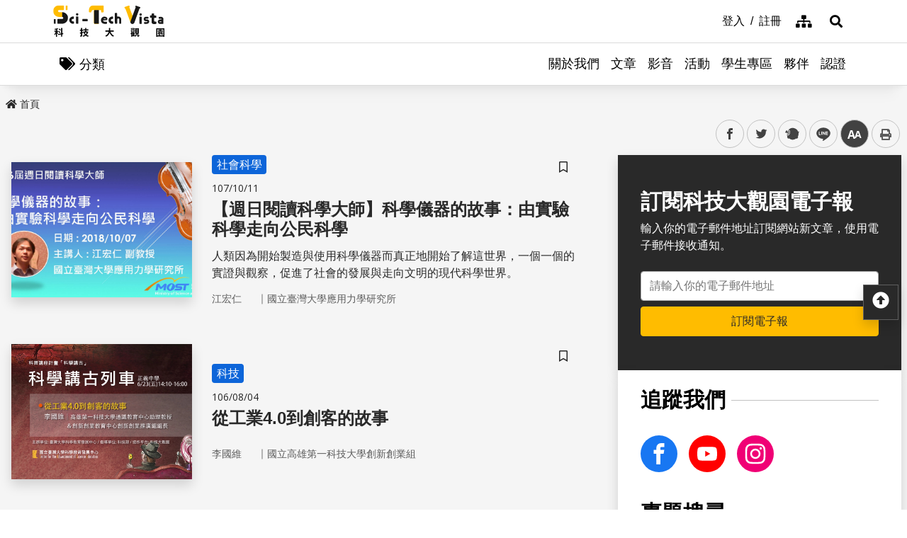

--- FILE ---
content_type: text/html; charset=utf-8
request_url: https://scitechvista.nat.gov.tw/ArticletTagSearch/C000003?TagId=e2d714d8-cc7f-47aa-b5a1-769c60db7ad9
body_size: 20746
content:

<!DOCTYPE html>
<html lang="zh-Hant-TW" class="no-js">
<head>
    <meta charset="utf-8">
    <meta name="viewport" content="width=device-width, initial-scale=1">
    <meta name="apple-mobile-web-app-status-bar-style" content="black-translucent" />
    <meta name="format-detection" content="telephone=no" />
    <meta content="email=no" name="format-detection" />
    <meta http-equiv="X-UA-Compatible" content="IE=edge" />



    
    
    <title>科技大觀園</title>
    <link rel="icon" href="/images/favicon.ico">
                <link rel="stylesheet" href="/css/reset.min.css">
                <link rel="stylesheet" href="/css/font-awesome.min.css">
                <link rel="stylesheet" href="/css/bootstrap.min.css">
                <link rel="stylesheet" href="/css/common.min.css">
                <link rel="stylesheet" href="/css/main.min.css">
                <link rel="stylesheet" href="/css/kf-components.min.css">
                <link rel="stylesheet" href="/css/custom.min.css">
                <script type="text/javascript" src="/scripts/lib/modernizr-custom.min.js"></script>
                <script type="text/javascript" src="/scripts/lib/jquery_kf.js"></script>
                <link rel="stylesheet" href="/scripts/jquery_ui/css/redmond/jquery_ui.css">
                <script type="text/javascript" src=""></script>
                <script type="text/javascript" src=""></script>
                <script type="text/javascript" src=""></script>
    
    
</head>
<body>
    <a class="skip-main" href="#maincontent" title="跳到主要內容">跳到主要內容</a>
    <header class="header-row bg-white">
        <div class="container d-flex">

<h1 class="header-logo text-center">
    <a title="回首頁" href="/">
        <img alt="科技大觀園商標" src="/images/header-logo.svg">
    </a>
</h1>



<div class="topNav-row align-items-center">
    <a id="tabU" href="javascript:void(0)" title="上方導覽連結區" accesskey="U">:::</a>
    <div class="d-flex align-items-center">
            <div class="topNav-item">
                <a href="/Member/loginPage">
                    <span>登入</span>
                </a>
            </div>
            <div class="topNav-item">
                <a href="/Member/registerPage">
                    <span>註冊</span>
                </a>
            </div>
                <div class="topNav-item topNav-item-fas">
            <a href="/SiteMap">
                <i class="fas fa-sitemap" aria-hidden="true"></i>
                <span class="sr-only">網站導覽</span>
            </a>
        </div>
    </div>
</div>
        </div>
    </header>
    <!-- search -->

<div id="divHotKeySearchForm" class="header-search">
    <div class="search-content">
        <a class="search-parent" href="javascript:void(0)" title="展開搜尋" role="button">
            <i class="fas fa-search"></i>
            <span class="sr-only">展開搜尋</span>
        </a>
        <div class="search-inner">
            <div class="container">
                <label for="tbTopSearch" class="sr-only">全站搜尋</label>
                <div class="search-form d-flex">
                    <input class="search-txt" name="q" type="text" title="搜尋字詞" placeholder="全站搜尋" id="tbTopSearch" />
                    <input id="HotKeySearchButton" class="search-btn" type="submit" value="搜尋" onclick="hotKeySearch()" />
                </div>
                <div class="search-keywords">
                    <i class="search-keywords-tit">熱門關鍵字：</i>
                    <ul class="search-keywords-cotent">
                                <li>
                                    <a class="badge badge-primary" href="/ArticleSearch/C000003?q=%E5%8D%8A%E5%B0%8E%E9%AB%94">半導體</a>
                                </li>
                                <li>
                                    <a class="badge badge-primary" href="/ArticleSearch/C000003?q=%E7%B2%BE%E6%BA%96%E9%86%AB%E7%99%82">精準醫療</a>
                                </li>
                                <li>
                                    <a class="badge badge-primary" href="/ArticleSearch/C000003?q=%E5%A4%AA%E7%A9%BA">太空</a>
                                </li>
                                <li>
                                    <a class="badge badge-primary" href="/ArticleSearch/C000003?q=%E7%85%99%E7%81%AB">煙火</a>
                                </li>
                    </ul>
                </div>
                <a class="search-close" href="javascript:void(0)" title="關閉搜尋功能" role="button">
                    <i class="fas fa-times" aria-hidden="true"></i>
                    <span class="sr-only">關閉搜尋</span>
                </a>
            </div>
        </div>
    </div>
    <noscript>
        您的瀏覽器不支援此script語法，請點選
        <a id="aSearchLink" title="前往搜尋頁面_開啓新視窗" target="_blank" href=/Search>搜尋</a>使用搜尋功能。
    </noscript>
</div>



    <!-- search end-->
    <!-- 分類 -->


<!-- 分類 -->
<div class="category-bar">
    <div class="container">
        <button class="category-open">
            <i class="fas fa-tags" aria-hidden="true"></i>
            <span>分類</span>
        </button>
    </div>
</div>
<div class="category-side">
    <div class="category-body">
        <div class="category-head">
            <span class="h5 font-weight-bold mb-0">分類項目</span>
            <button class="category-close">
                <i class="fas fa-times" aria-hidden="true"></i>
                <span class="sr-only">關閉分類項目</span>
            </button>
        </div>
        <div class="category-content">
            <ul class="category-list">
                            <li><a href="/Article/C000003/category/26625546-bd6e-46fd-9597-348be24de3d7">地理</a></li>
                            <li><a href="/Article/C000003/category/f042dedb-358c-4a2a-866d-a3eec8f05402">天文</a></li>
                            <li><a href="/Article/C000003/category/cdd8b1ef-7181-4976-84d3-5e7ece8c3419">化學</a></li>
                            <li><a href="/Article/C000003/category/f5c61778-2354-4fcc-9ace-1755740b5ab7">醫學</a></li>
                            <li><a href="/Article/C000003/category/7f8cf0a6-347a-4833-8962-34a0977d881b">科技</a></li>
                            <li><a href="/Article/C000003/category/bc8d580c-d3ca-42ef-a4a5-895aaffa9af9">社會科學</a></li>
                            <li><a href="/Article/C000003/category/dc3e2659-6939-4f7c-9553-9693a778ad03">人類文明</a></li>
                            <li><a href="/Article/C000003/category/a43479a4-3c72-4733-90ad-576154c62a79">地科</a></li>
                            <li><a href="/Article/C000003/category/b79bba0f-f96a-49a3-bfc3-72238a6ea80c">心理</a></li>
                            <li><a href="/Article/C000003/category/c0cf80d7-69ae-4bd0-80e0-e52c7b51636a">物理</a></li>
                            <li><a href="/Article/C000003/category/7ee15aa7-599e-450b-a6cf-3646ad7296a5">數學</a></li>
                            <li><a href="/Article/C000003/category/aa32dfdf-83f7-4a8a-bc5d-74e2c8e46b9e">環境</a></li>
                            <li><a href="/Article/C000003/category/3d771835-7ef7-4a3b-a70a-f01aa139f350">生物</a></li>
                            <li><a href="/Article/C000003/category/fb7ac1ff-07d3-4bc1-86fd-23d18a519512">生活科學</a></li>
                            <li><a href="/Article/C000003/category/2f88a710-6429-40c6-a8b4-d00626b4d584">醫療</a></li>
                            <li><a href="/Article/C000003/category/ee5a9615-0f7c-3f62-6171-ded5fd11ec7b">地球科學</a></li>
            </ul>
        </div>
    </div>
</div>
    <!-- Megamenu -->
    <div class="megamenu">
        <!-- mobile-menu -->
        <div id="mobile-nav-wrap">
            <a class="mobile-nav-link" href="#" title="選單按鈕">Menu</a>
            <nav id="mobile-nav" class="mobile-nav">

<ul>
                <li class="has-submenu">
                        <a href="/StaticPage/aboutus">關於我們</a>
                                    </li>
                <li class="has-submenu">
                        <a href="/Folder/Article">文章</a>
                                            <ul class="sub-menu">
                                    <li class="has-submenu">
                                            <a href="/Article/C000003/hot">熱門文章</a>

                                    </li>
                                    <li class="has-submenu">
                                            <a href="/Article/C000003/new">最新文章</a>

                                    </li>
                                    <li class="has-submenu">
                                            <a href="/Article/C000003/featured">精選文章</a>

                                    </li>
                                    <li class="has-submenu">
                                            <a href="/Theme/C000004/featured/54F1EB6A-D1FC-4B30-9CDA-7816013BF208">科學專題</a>

                                    </li>
                                    <li class="has-submenu">
                                            <a href="https://scitechvista.nat.gov.tw/ArticletTagSearch/C000003?TagId=80b2c163-a4ba-4ab4-bf39-d31e54ff7cfd">科發月刊</a>

                                    </li>
                        </ul>
                </li>
                <li class="has-submenu">
                        <a href="/Folder/video">影音</a>
                                            <ul class="sub-menu">
                                    <li class="has-submenu">
                                            <a href="/Article/C000009/new">TechTalk</a>

                                    </li>
                                    <li class="has-submenu">
                                            <a href="/Article/C000008/new">科普影片</a>

                                    </li>
                        </ul>
                </li>
                <li class="has-submenu">
                        <a href="/ActivityInfo/C000002">活動</a>
                                    </li>
                <li class="has-submenu">
                        <a href="https://scitechvista.nat.gov.tw/Student" target="_blank" title="學生專區(另開新視窗)">學生專區</a>
                                    </li>
                <li class="has-submenu">
                        <a href="/WebLink/C000007">夥伴</a>
                                    </li>
                <li class="has-submenu">
                        <a href="/Folder/Certification">認證</a>
                                            <ul class="sub-menu">
                                    <li class="has-submenu">
                                            <a href="https://scitechvista.elearn.hrd.gov.tw/mooc/index.php" target="_blank" title="公務人員(另開新視窗)">公務人員</a>

                                    </li>
                        </ul>
                </li>
</ul>

            </nav>
        </div>
        <!-- deaktop menu -->
        <div id="main-nav-wrap">
            <div class="container">
                <div class="nav-content">

<ul id="primary-nav" data-function="nav_control">
                <li class="nav-item nav-column">
                    <span class="nav-tab"  role="menubar">
                            <a href="/StaticPage/aboutus" title="關於我們">關於我們</a>
                    </span>
                    
                </li>
                <li class="nav-item nav-column">
                    <span class="nav-tab" data-toggle=dropdown aria-haspopup=true aria-expanded=false role="menubar">
                            <a href="/Folder/Article" title="文章">文章</a>
                    </span>
                    
                        <div class="dropdowns dropdown-menu">
                            <div class="container">
                                <div class="secondary-title">
                                    <div class="h3">文章</div>
                                    <div class="kf-img obj-img-cover">
                                        <figure class="embed-responsive embed-responsive-4by3 ">
                                                <img src="/images/default-x.jpg" alt="文章" />
                                        </figure>
                                    </div>
                                </div>
                                <div class="secondary-nav">
                                            <div class="sec-item">
                                                    <div class="kf-img obj-img-cover">
                                                        <figure class="embed-responsive embed-responsive-4by3 ">
                                                                <img src="/images/default-x.jpg" alt="文章" />
                                                        </figure>
                                                    </div>
                                                    <div class="sec-tit h5"><a href="/Article/C000003/hot"title="熱門文章">熱門文章</a></div>
                                                <ul class="third-item">
                                                </ul>
                                            </div>
                                            <div class="sec-item">
                                                    <div class="kf-img obj-img-cover">
                                                        <figure class="embed-responsive embed-responsive-4by3 ">
                                                                <img src="/images/default-x.jpg" alt="文章" />
                                                        </figure>
                                                    </div>
                                                    <div class="sec-tit h5"><a href="/Article/C000003/new"title="最新文章">最新文章</a></div>
                                                <ul class="third-item">
                                                </ul>
                                            </div>
                                            <div class="sec-item">
                                                    <div class="kf-img obj-img-cover">
                                                        <figure class="embed-responsive embed-responsive-4by3 ">
                                                                <img src="/images/default-x.jpg" alt="文章" />
                                                        </figure>
                                                    </div>
                                                    <div class="sec-tit h5"><a href="/Article/C000003/featured"title="精選文章">精選文章</a></div>
                                                <ul class="third-item">
                                                </ul>
                                            </div>
                                            <div class="sec-item">
                                                    <div class="kf-img obj-img-cover">
                                                        <figure class="embed-responsive embed-responsive-4by3 ">
                                                                <img src="/images/default-x.jpg" alt="文章" />
                                                        </figure>
                                                    </div>
                                                    <div class="sec-tit h5"><a href="/Theme/C000004/featured/54F1EB6A-D1FC-4B30-9CDA-7816013BF208"title="科學專題">科學專題</a></div>
                                                <ul class="third-item">
                                                </ul>
                                            </div>
                                            <div class="sec-item">
                                                    <div class="kf-img obj-img-cover">
                                                        <figure class="embed-responsive embed-responsive-4by3 ">
                                                                <img src="/images/default-x.jpg" alt="文章" />
                                                        </figure>
                                                    </div>
                                                    <div class="sec-tit h5"><a href="https://scitechvista.nat.gov.tw/ArticletTagSearch/C000003?TagId=80b2c163-a4ba-4ab4-bf39-d31e54ff7cfd"title="科發月刊">科發月刊</a></div>
                                                <ul class="third-item">
                                                </ul>
                                            </div>
                                </div>
                            </div>
                        </div>
                </li>
                <li class="nav-item nav-column">
                    <span class="nav-tab" data-toggle=dropdown aria-haspopup=true aria-expanded=false role="menubar">
                            <a href="/Folder/video" title="影音">影音</a>
                    </span>
                    
                        <div class="dropdowns dropdown-menu">
                            <div class="container">
                                <div class="secondary-title">
                                    <div class="h3">影音</div>
                                    <div class="kf-img obj-img-cover">
                                        <figure class="embed-responsive embed-responsive-4by3 ">
                                                <img src="/images/default-x.jpg" alt="影音" />
                                        </figure>
                                    </div>
                                </div>
                                <div class="secondary-nav">
                                            <div class="sec-item">
                                                    <div class="kf-img obj-img-cover">
                                                        <figure class="embed-responsive embed-responsive-4by3 ">
                                                                <img src="/images/default-x.jpg" alt="影音" />
                                                        </figure>
                                                    </div>
                                                    <div class="sec-tit h5"><a href="/Article/C000009/new"title="TechTalk">TechTalk</a></div>
                                                <ul class="third-item">
                                                </ul>
                                            </div>
                                            <div class="sec-item">
                                                    <div class="kf-img obj-img-cover">
                                                        <figure class="embed-responsive embed-responsive-4by3 ">
                                                                <img src="/images/default-x.jpg" alt="影音" />
                                                        </figure>
                                                    </div>
                                                    <div class="sec-tit h5"><a href="/Article/C000008/new"title="科普影片">科普影片</a></div>
                                                <ul class="third-item">
                                                </ul>
                                            </div>
                                </div>
                            </div>
                        </div>
                </li>
                <li class="nav-item nav-column">
                    <span class="nav-tab"  role="menubar">
                            <a href="/ActivityInfo/C000002" title="活動">活動</a>
                    </span>
                    
                </li>
                <li class="nav-item nav-column">
                    <span class="nav-tab"  role="menubar">
                            <a href="https://scitechvista.nat.gov.tw/Student" title="學生專區(另開新視窗)" target="_blank">學生專區</a>
                    </span>
                    
                </li>
                <li class="nav-item nav-column">
                    <span class="nav-tab"  role="menubar">
                            <a href="/WebLink/C000007" title="夥伴">夥伴</a>
                    </span>
                    
                </li>
                <li class="nav-item nav-column">
                    <span class="nav-tab" data-toggle=dropdown aria-haspopup=true aria-expanded=false role="menubar">
                            <a href="/Folder/Certification" title="認證">認證</a>
                    </span>
                    
                        <div class="dropdowns dropdown-menu">
                            <div class="container">
                                <div class="secondary-title">
                                    <div class="h3">認證</div>
                                    <div class="kf-img obj-img-cover">
                                        <figure class="embed-responsive embed-responsive-4by3 ">
                                                <img src="/images/default-x.jpg" alt="認證" />
                                        </figure>
                                    </div>
                                </div>
                                <div class="secondary-nav">
                                            <div class="sec-item">
                                                    <div class="kf-img obj-img-cover">
                                                        <figure class="embed-responsive embed-responsive-4by3 ">
                                                                <img src="/images/default-x.jpg" alt="認證" />
                                                        </figure>
                                                    </div>
                                                    <div class="sec-tit h5">
                                                        <a href="https://scitechvista.elearn.hrd.gov.tw/mooc/index.php" target="_blank" title="公務人員(另開新視窗)">公務人員</a>
                                                    </div>
                                                <ul class="third-item">
                                                </ul>
                                            </div>
                                </div>
                            </div>
                        </div>
                </li>
</ul>
                </div>
            </div>
        </div>
    </div>
    <!-- ContentsWrap -->
    <div class="contents_wrap">
        <!-- 麵包屑 標題 分享 字型大小 -->
        <div class="container-mx pt-3">
            <!--Breadcrumbs-->
            <div class="breadcrumbs">
                <div id="tabC"><a id="maincontent" href="javascript:void(0);" title="中央主要內容區" accesskey="C">:::</a></div>


<ul class="breadcrumbs_u">
    <li><a href=/><i class="fas fa-home"></i>首頁</a></li>
    </ul>
            </div>
            <!-- 收合式 Switcher -->
<div class="contents_function">
    <div class="contents_function_inner">
        <div class="social_skip">
            <a href="#mainbody" id="aSkip" title="略過字型切換，社群分享工具列">略過字型切換，社群分享工具列</a>
        </div>
        <!--social-links-->
        <div class="switchertool" id="divShareLinks">
            <a class="social_links1" href="#" target="_blank" id="aFacebookShareLink" title="facebook(另開新視窗)">facebook</a>
            <a class="social_links2" href="#" target="_blank" id="aTwitterShareLink" title="twitter(另開新視窗)">twitter</a>
            <a class="social_links3" href="#" target="_blank" id="aPlurkShareLink" title="plurk(另開新視窗)">plurk</a>
            <a class="social_links4" href="#" target="_blank" id="aLineShareLink" title="line(另開新視窗)">line</a>
            <a class="switcher sc_font active" href="javascript:void(0);" title="中" id="aLinkFontM" role="button">中</a>
            <a class="switcher sc_print" href="javascript:void(0);" title="列印" onclick="printScreen(block)" onkeypress="printScreen(block)">列印</a>
        </div>
    </div>
    <noscript>
        您的瀏覽器似乎不支援JavaScript語法，但沒關係，這裡的JavaScript語法並不會影響到內容的陳述。<br />
        如需要選擇字級大小<br /> IE請利用鍵盤按住Alt鍵 + V → X → (G)最大(L)較大(M)中(S)較小(A)小，來選擇適合您的文字大小<br />
        Chrome、Firefox 瀏覽器則可利用鍵盤 Ctrl + (+)放大(-)縮小來改變字型大小， 列印可使用瀏覽器提供的(Ctrl+P)功能。<br /> 若要分享網頁，您可使用下列連結，再輸入您想要分享的資訊：
        <a href="http://www.facebook.com/" target="_blank" title="facebook(另開新視窗)">facebook</a>
        <a href="http://www.twitter.com/" target="_blank" title="twitter(另開新視窗)">twitter</a>
        <a href="http://www.plurk.com/" target="_blank" title="plurk(另開新視窗)">plurk</a>
        <a href="http://line.me/zh-hant/" target="_blank" title="line(另開新視窗)">line</a>
    </noscript>
</div>
            <!-- 收合式 Switcher End-->

        </div>
        <!-- 功能區塊 -->
        <div id="mainbody">
            <!--介接主版時，請把下方class="center_body"改為class="main_body"-->
            <div id="block" class="main_body" style="min-height: 20rem;">
                


<div class="container-mx Stv-Frameset">
    <div class="Stv-MainContent">
        <!-- 使用搜尋時才會出現下列區塊 -->


        <div class="kf-diagramtext-list row">
                    <!-- item -->
                    <div class="kf-diagramtext-col col-12">

                        <button class="kf-bookmark btn " id="favoriteTagd38634df-fc2f-416f-bb03-1503d79d4947" data-toggle="modal" data-target="#exampleModal" title="儲存書籤" 
                                onclick="dialogSetArticleId('d38634df-fc2f-416f-bb03-1503d79d4947', 0)">
                            <span class="sr-only">儲存書籤</span>
                        </button>
                        <a href="/Article/C000009/detail?ID=d38634df-fc2f-416f-bb03-1503d79d4947" title="【週日閱讀科學大師】科學儀器的故事：由實驗科學走向公民科學" class="kf-item align-items-center">
                            <div class="col-12 col-sm-6 col-md-4 kf-img obj-img-cover">
                                <figure class="embed-responsive embed-responsive-4by3">
                                        <img src="/UploadPlugin?file=J3k1umik85MGDLp27C2jTC1uQSQa%2BknKok1d9dXdsfUoLFOqdXlCP7G8YkWTPOfKzHFb11zJ7p5L8SXENt0Q1A%3D%3D" alt="">
                                </figure>
                            </div>
                            <div class="col kf-text-content">
                                    <div class="mt-3 mt-sm-0 BadgeGroup">
                                            <span class="badge badge-primary mt-sm-0">社會科學</span>
                                    </div>
                                <div class="d-flex flex-wrap kf-date my-2">
                                    <span>107/10/11</span>
                                </div>
                                <div class="kf-title h4 truncate-2">【週日閱讀科學大師】科學儀器的故事：由實驗科學走向公民科學</div>
                                <div class="kf-txt truncate-2">
                                    人類因為開始製造與使用科學儀器而真正地開始了解這世界，一個一個的實證與觀察，促進了社會的發展與走向文明的現代科學世界。
                                </div>
                                    <div class="col Article-AuthorRow">
                                        <span class="text-truncate Author">江宏仁</span>｜
                                        <span class="text-truncate Division">國立臺灣大學應用力學研究所</span>
                                    </div>
                            </div>
                        </a>
                    </div>
                    <!-- item -->
                    <div class="kf-diagramtext-col col-12">

                        <button class="kf-bookmark btn " id="favoriteTagac1b5884-52e6-4120-86fe-a57d00e562fa" data-toggle="modal" data-target="#exampleModal" title="儲存書籤" 
                                onclick="dialogSetArticleId('ac1b5884-52e6-4120-86fe-a57d00e562fa', 0)">
                            <span class="sr-only">儲存書籤</span>
                        </button>
                        <a href="/Article/C000009/detail?ID=ac1b5884-52e6-4120-86fe-a57d00e562fa" title="從工業4.0到創客的故事" class="kf-item align-items-center">
                            <div class="col-12 col-sm-6 col-md-4 kf-img obj-img-cover">
                                <figure class="embed-responsive embed-responsive-4by3">
                                        <img src="/UploadPlugin?file=J3k1umik85MGDLp27C2jTDAt5yQ9LCdKSHMaMeKhbCj4PgJ1rNiljGw74JqJJ2ynPNiuiOjOim7ul2v%2FLIKBFg%3D%3D" alt="">
                                </figure>
                            </div>
                            <div class="col kf-text-content">
                                    <div class="mt-3 mt-sm-0 BadgeGroup">
                                            <span class="badge badge-primary mt-sm-0">科技</span>
                                    </div>
                                <div class="d-flex flex-wrap kf-date my-2">
                                    <span>106/08/04</span>
                                </div>
                                <div class="kf-title h4 truncate-2">從工業4.0到創客的故事</div>
                                <div class="kf-txt truncate-2">
                                    
                                </div>
                                    <div class="col Article-AuthorRow">
                                        <span class="text-truncate Author">李國維</span>｜
                                        <span class="text-truncate Division">國立高雄第一科技大學創新創業組</span>
                                    </div>
                            </div>
                        </a>
                    </div>
                    <!-- item -->
                    <div class="kf-diagramtext-col col-12">

                        <button class="kf-bookmark btn " id="favoriteTag452001b1-3d5e-47c9-9070-345f1c0a7643" data-toggle="modal" data-target="#exampleModal" title="儲存書籤" 
                                onclick="dialogSetArticleId('452001b1-3d5e-47c9-9070-345f1c0a7643', 0)">
                            <span class="sr-only">儲存書籤</span>
                        </button>
                        <a href="/Article/C000009/detail?ID=452001b1-3d5e-47c9-9070-345f1c0a7643" title="Maker一下，成為軟硬通吃的自造者" class="kf-item align-items-center">
                            <div class="col-12 col-sm-6 col-md-4 kf-img obj-img-cover">
                                <figure class="embed-responsive embed-responsive-4by3">
                                        <img src="/UploadPlugin?file=J3k1umik85MGDLp27C2jTGNEllyDm2PPSo4pDs8jErRLKg%2BgUG19i9Q2Kx5Io%2FGbJOU6t5qqnujWZDNwmkI64g%3D%3D" alt="">
                                </figure>
                            </div>
                            <div class="col kf-text-content">
                                    <div class="mt-3 mt-sm-0 BadgeGroup">
                                            <span class="badge badge-primary mt-sm-0">科技</span>
                                    </div>
                                <div class="d-flex flex-wrap kf-date my-2">
                                    <span>106/08/04</span>
                                </div>
                                <div class="kf-title h4 truncate-2">Maker一下，成為軟硬通吃的自造者</div>
                                <div class="kf-txt truncate-2">
                                    
                                </div>
                                    <div class="col Article-AuthorRow">
                                        <span class="text-truncate Author">曾賢德</span>｜
                                        <span class="text-truncate Division">東華大學物理系副教授</span>
                                    </div>
                            </div>
                        </a>
                    </div>
                    <!-- item -->
                    <div class="kf-diagramtext-col col-12">

                        <button class="kf-bookmark btn " id="favoriteTagf47a156b-b5d5-4f0b-b0cd-286f7e57ed64" data-toggle="modal" data-target="#exampleModal" title="儲存書籤" 
                                onclick="dialogSetArticleId('f47a156b-b5d5-4f0b-b0cd-286f7e57ed64', 0)">
                            <span class="sr-only">儲存書籤</span>
                        </button>
                        <a href="/Article/C000003/detail?ID=f47a156b-b5d5-4f0b-b0cd-286f7e57ed64" title="Maker Faire：親臨創客嘉年華，體驗創新與科普的多重饗宴" class="kf-item align-items-center">
                            <div class="col-12 col-sm-6 col-md-4 kf-img obj-img-cover">
                                <figure class="embed-responsive embed-responsive-4by3">
                                        <img src="/UploadPlugin?file=J3k1umik85MGDLp27C2jTN%2BtdkuqFCC2esvz8etij0cExX%2BygbX4Y3vDgE3H2RsQnyrHa3A2Lpq2tUyHWqy4SQ%3D%3D" alt="">
                                </figure>
                            </div>
                            <div class="col kf-text-content">
                                    <div class="mt-3 mt-sm-0 BadgeGroup">
                                            <span class="badge badge-primary mt-sm-0">科技</span>
                                    </div>
                                <div class="d-flex flex-wrap kf-date my-2">
                                    <span>106/01/11</span>
                                </div>
                                <div class="kf-title h4 truncate-2">Maker Faire：親臨創客嘉年華，體驗創新與科普的多重饗宴</div>
                                <div class="kf-txt truncate-2">
                                    Maker Faire自2006年開辦至今，已成為世界最大的創意嘉年華會，宗旨是喚醒人們重拾「我們都是 Maker」的精神，藉由號召所有Maker分享他們的創意及特異創新物，將這些點子公諸於世，並與更多人分享
                                </div>
                                    <div class="col Article-AuthorRow">
                                        <span class="text-truncate Author">林天柱</span>｜
                                        <span class="text-truncate Division">成功大學研究總中心</span>
                                    </div>
                            </div>
                        </a>
                    </div>
                    <!-- item -->
                    <div class="kf-diagramtext-col col-12">

                        <button class="kf-bookmark btn " id="favoriteTagf7be8b8c-b2a1-444c-94bc-0c754f2657bd" data-toggle="modal" data-target="#exampleModal" title="儲存書籤" 
                                onclick="dialogSetArticleId('f7be8b8c-b2a1-444c-94bc-0c754f2657bd', 0)">
                            <span class="sr-only">儲存書籤</span>
                        </button>
                        <a href="/Article/C000003/detail?ID=f7be8b8c-b2a1-444c-94bc-0c754f2657bd" title="社會公益的自造者：柬埔寨低價淨水器的自造驗證" class="kf-item align-items-center">
                            <div class="col-12 col-sm-6 col-md-4 kf-img obj-img-cover">
                                <figure class="embed-responsive embed-responsive-4by3">
                                        <img src="/UploadPlugin?file=J3k1umik85MGDLp27C2jTJZjvHLxLaaHc3bxtGWSXAOoDCT5SSnMQWHfTNCovskrgQ7roo3YAocRw11YlQsuHQ%3D%3D" alt="">
                                </figure>
                            </div>
                            <div class="col kf-text-content">
                                    <div class="mt-3 mt-sm-0 BadgeGroup">
                                            <span class="badge badge-primary mt-sm-0">心理</span>
                                    </div>
                                <div class="d-flex flex-wrap kf-date my-2">
                                    <span>105/11/17</span>
                                </div>
                                <div class="kf-title h4 truncate-2">社會公益的自造者：柬埔寨低價淨水器的自造驗證</div>
                                <div class="kf-txt truncate-2">
                                    根據研究數據（Water for Cambodia）可以發現，撇開熱鬧的觀光區域與首都不看，在郊區的柬埔寨村民依舊有超過50%的比例無法取得乾淨的飲用水，此外也有約20%五歲以下幼童的死亡是與無法取得乾淨水源有關
                                </div>
                                    <div class="col Article-AuthorRow">
                                        <span class="text-truncate Author">黃喬邦</span>｜
                                        <span class="text-truncate Division">智造事務所</span>
                                    </div>
                            </div>
                        </a>
                    </div>
                    <!-- item -->
                    <div class="kf-diagramtext-col col-12">

                        <button class="kf-bookmark btn " id="favoriteTag7dfb5182-d66e-47bf-ae70-1c2a505d8fcb" data-toggle="modal" data-target="#exampleModal" title="儲存書籤" 
                                onclick="dialogSetArticleId('7dfb5182-d66e-47bf-ae70-1c2a505d8fcb', 0)">
                            <span class="sr-only">儲存書籤</span>
                        </button>
                        <a href="/Article/C000003/detail?ID=7dfb5182-d66e-47bf-ae70-1c2a505d8fcb" title="Maker 應該鍛練的三個思考力" class="kf-item align-items-center">
                            <div class="col-12 col-sm-6 col-md-4 kf-img obj-img-cover">
                                <figure class="embed-responsive embed-responsive-4by3">
                                        <img src="/UploadPlugin?file=J3k1umik85MGDLp27C2jTJZjvHLxLaaHc3bxtGWSXANfMO%2BtF3ekw3RQ%2FXz73quXe78hL3svXoCk5VEFZI9oyQ%3D%3D" alt="">
                                </figure>
                            </div>
                            <div class="col kf-text-content">
                                    <div class="mt-3 mt-sm-0 BadgeGroup">
                                            <span class="badge badge-primary mt-sm-0">心理</span>
                                    </div>
                                <div class="d-flex flex-wrap kf-date my-2">
                                    <span>105/11/16</span>
                                </div>
                                <div class="kf-title h4 truncate-2">Maker 應該鍛練的三個思考力</div>
                                <div class="kf-txt truncate-2">
                                    學會這些實作的技能是作為Maker的其中一步，但找到Make的「動機與渴望」，這些實作的技能才能有意義，也才能引發持續使用及精進這些技能的驅動力。而要達成這樣的動機與渴望，設計思維的能力就是當個Maker後該學會的能力。在設計思維中的三項可以鍛鍊的能力：(一)觀察的能力、(二)同理的能力、(三)產生洞見的能力。
                                </div>
                                    <div class="col Article-AuthorRow">
                                        <span class="text-truncate Author">陳培琳</span>｜
                                        <span class="text-truncate Division">工業技術研究院</span>
                                    </div>
                            </div>
                        </a>
                    </div>
                    <!-- item -->
                    <div class="kf-diagramtext-col col-12">

                        <button class="kf-bookmark btn " id="favoriteTagefb78f50-ad61-4119-b14c-50bbc1d710d4" data-toggle="modal" data-target="#exampleModal" title="儲存書籤" 
                                onclick="dialogSetArticleId('efb78f50-ad61-4119-b14c-50bbc1d710d4', 0)">
                            <span class="sr-only">儲存書籤</span>
                        </button>
                        <a href="/Article/C000003/detail?ID=efb78f50-ad61-4119-b14c-50bbc1d710d4" title="成為快樂的創客(一)：讓自己成為Maker" class="kf-item align-items-center">
                            <div class="col-12 col-sm-6 col-md-4 kf-img obj-img-cover">
                                <figure class="embed-responsive embed-responsive-4by3">
                                        <img src="/UploadPlugin?file=J3k1umik85MGDLp27C2jTJZjvHLxLaaHc3bxtGWSXAMItKR0b3mc6e5433jVq75b9SnnUgIIkl7reuUMpvJQZw%3D%3D" alt="">
                                </figure>
                            </div>
                            <div class="col kf-text-content">
                                    <div class="mt-3 mt-sm-0 BadgeGroup">
                                            <span class="badge badge-primary mt-sm-0">社會科學</span>
                                    </div>
                                <div class="d-flex flex-wrap kf-date my-2">
                                    <span>105/08/22</span>
                                </div>
                                <div class="kf-title h4 truncate-2">成為快樂的創客(一)：讓自己成為Maker</div>
                                <div class="kf-txt truncate-2">
                                    成千上萬的「創客」(Maker，也翻譯做「自造者」)在創客運動中湧現。《長尾理論》作者 Chris Anderson在2012年《Makers: The New Industrial Revolution》一書中，指出Maker將啟動創新的第三次工業革命，「創客」一詞儼然已是全民運動，然而，到底什麼是「創客」？簡單來說，創客即是有熱情、願意動手做、實現創意，並樂於在社群共同學習、交流、解決問題與分享的人
                                </div>
                                    <div class="col Article-AuthorRow">
                                        <span class="text-truncate Author">李國維</span>｜
                                        <span class="text-truncate Division">國立高雄第一科技大學創新創業組</span>
                                    </div>
                            </div>
                        </a>
                    </div>
                    <!-- item -->
                    <div class="kf-diagramtext-col col-12">

                        <button class="kf-bookmark btn " id="favoriteTagfce33376-574e-4780-a8d6-075afce9b155" data-toggle="modal" data-target="#exampleModal" title="儲存書籤" 
                                onclick="dialogSetArticleId('fce33376-574e-4780-a8d6-075afce9b155', 0)">
                            <span class="sr-only">儲存書籤</span>
                        </button>
                        <a href="/Article/C000003/detail?ID=fce33376-574e-4780-a8d6-075afce9b155" title="自造行動的真、善與美" class="kf-item align-items-center">
                            <div class="col-12 col-sm-6 col-md-4 kf-img obj-img-cover">
                                <figure class="embed-responsive embed-responsive-4by3">
                                        <img src="/UploadPlugin?file=J3k1umik85MGDLp27C2jTJZjvHLxLaaHc3bxtGWSXAM59ulKFlnZzdvU6Ooii3KrI%2FNRbpHaSaU7XQWYP8Qb3g%3D%3D" alt="">
                                </figure>
                            </div>
                            <div class="col kf-text-content">
                                    <div class="mt-3 mt-sm-0 BadgeGroup">
                                            <span class="badge badge-primary mt-sm-0">心理</span>
                                    </div>
                                <div class="d-flex flex-wrap kf-date my-2">
                                    <span>105/05/18</span>
                                </div>
                                <div class="kf-title h4 truncate-2">自造行動的真、善與美</div>
                                <div class="kf-txt truncate-2">
                                    參與土埆厝模型的自造者，必須求真（理解土埆的材料與建造方式）、自然行善（關注社區居民及環境）、互助而美（領悟居民生活與社區脈絡）。自造行動使得「真善美」的探求，不再形而上，可以在行動中培養。自造行動若能成為社區生活的日常行動，我們的社會與實質環境就有機會更真、更善、更美
                                </div>
                                    <div class="col Article-AuthorRow">
                                        <span class="text-truncate Author">簡聖芬</span>｜
                                        <span class="text-truncate Division">成功大學建築系教授</span>
                                    </div>
                            </div>
                        </a>
                    </div>
                    <!-- item -->
                    <div class="kf-diagramtext-col col-12">

                        <button class="kf-bookmark btn " id="favoriteTag6effcfe5-463d-4d60-ad20-2a2425add12f" data-toggle="modal" data-target="#exampleModal" title="儲存書籤" 
                                onclick="dialogSetArticleId('6effcfe5-463d-4d60-ad20-2a2425add12f', 0)">
                            <span class="sr-only">儲存書籤</span>
                        </button>
                        <a href="/Article/C000003/detail?ID=6effcfe5-463d-4d60-ad20-2a2425add12f" title="席捲全球的自造者運動起源、背景與精神" class="kf-item align-items-center">
                            <div class="col-12 col-sm-6 col-md-4 kf-img obj-img-cover">
                                <figure class="embed-responsive embed-responsive-4by3">
                                        <img src="/UploadPlugin?file=J3k1umik85MGDLp27C2jTJZjvHLxLaaHc3bxtGWSXAP40ywyP58I7KIi7nZnvFtL1uAleUDRUv1JFvtPW9yZkw%3D%3D" alt="">
                                </figure>
                            </div>
                            <div class="col kf-text-content">
                                    <div class="mt-3 mt-sm-0 BadgeGroup">
                                            <span class="badge badge-primary mt-sm-0">心理</span>
                                    </div>
                                <div class="d-flex flex-wrap kf-date my-2">
                                    <span>105/05/05</span>
                                </div>
                                <div class="kf-title h4 truncate-2">席捲全球的自造者運動起源、背景與精神</div>
                                <div class="kf-txt truncate-2">
                                    關於自造者運動（ Maker movement ）的起源，比較有紀錄的說法是 Make 雜誌的發行或是來自美國第一屆的 Maker faire （自造者嘉年華會）活動，而這場活動其實是來自 Make 雜誌的出版商歐萊禮所舉辦，舉辦的其中一個原因是為了雜誌的推廣，所以自 2006 年開始舉辦持續到現在。
                                </div>
                                    <div class="col Article-AuthorRow">
                                        <span class="text-truncate Author">鄭鴻旗</span>｜
                                        <span class="text-truncate Division">Openlab.Taipei 社群</span>
                                    </div>
                            </div>
                        </a>
                    </div>
                    <!-- item -->
                    <div class="kf-diagramtext-col col-12">

                        <button class="kf-bookmark btn " id="favoriteTag39b01e2e-9a77-4309-ac24-15cbeaa08289" data-toggle="modal" data-target="#exampleModal" title="儲存書籤" 
                                onclick="dialogSetArticleId('39b01e2e-9a77-4309-ac24-15cbeaa08289', 0)">
                            <span class="sr-only">儲存書籤</span>
                        </button>
                        <a href="/Article/C000003/detail?ID=39b01e2e-9a77-4309-ac24-15cbeaa08289" title="逗陣來、就是力量–真人版手足球台共創計畫" class="kf-item align-items-center">
                            <div class="col-12 col-sm-6 col-md-4 kf-img obj-img-cover">
                                <figure class="embed-responsive embed-responsive-4by3">
                                        <img src="/UploadPlugin?file=J3k1umik85MGDLp27C2jTJZjvHLxLaaHc3bxtGWSXAOnEjrHR81Smemqiw%2BVhfzcqLyAUMnLSsqaQ8xhs34KeA%3D%3D" alt="">
                                </figure>
                            </div>
                            <div class="col kf-text-content">
                                    <div class="mt-3 mt-sm-0 BadgeGroup">
                                            <span class="badge badge-primary mt-sm-0">心理</span>
                                    </div>
                                <div class="d-flex flex-wrap kf-date my-2">
                                    <span>105/05/05</span>
                                </div>
                                <div class="kf-title h4 truncate-2">逗陣來、就是力量–真人版手足球台共創計畫</div>
                                <div class="kf-txt truncate-2">
                                    共創計畫有趣的地方在於一群原本不曾共事的人，因為共同的目標聚集在一起，一起腦力激盪、一起實作。過程中我們在彼此身上都學習到很多以往不熟悉的經驗跟知識。這也是自造者運動（Maker Movement）真正要傳遞的核心精神：分享、學習、實作！每個人的分享都會成為了彼此學習的養份，這一切發生得如此自然。
                                </div>
                                    <div class="col Article-AuthorRow">
                                        <span class="text-truncate Author">楊翔文</span>｜
                                        <span class="text-truncate Division">TO.GATHER自造者樂園</span>
                                    </div>
                            </div>
                        </a>
                    </div>
        </div>
        <!-- 分頁 -->
        

<div aria-label="Page navigation example" class="my-5">
    <ul class="pagination justify-content-center">

                <li class="page-item active"><a class="page-link" href="/ArticletTagSearch/C000003?TagId=e2d714d8-cc7f-47aa-b5a1-769c60db7ad9&amp;PageIndex=1">1</a></li>
                <li class="page-item"><a class="page-link" href="/ArticletTagSearch/C000003?TagId=e2d714d8-cc7f-47aa-b5a1-769c60db7ad9&amp;PageIndex=2">2</a></li>
                    <li class="page-item kf-paginator-NextPage">
                <a class="page-link" href="/ArticletTagSearch/C000003?TagId=e2d714d8-cc7f-47aa-b5a1-769c60db7ad9&amp;PageIndex=2">
                    <i class="fas fa-angle-right"></i>下一頁
                </a>
            </li>
            <li class="page-item kf-paginator-LastPage">
                <a class="page-link" href="/ArticletTagSearch/C000003?TagId=e2d714d8-cc7f-47aa-b5a1-769c60db7ad9&amp;PageIndex=2">
                    <i class="fas fa-angle-double-right"></i>最後一頁
                </a>
            </li>
    </ul>
    <span class="kf-paginator-date text-center d-block mt-3">資料筆數【12】頁數【1/2】</span>
</div>
    </div>
    <!-- 右側選單 -->



<!-- 側邊功能 -->
<div class="Stv-SideContent">
    <!-- 訂閱電子報 -->
    <div class="SubscribeEpaper">
        <div class="tit h3">訂閱科技大觀園電子報</div>
        <p>輸入你的電子郵件地址訂閱網站新文章，使用電子郵件接收通知。</p>
        <div class="mt-4">
            <label for="sideEpaperinput" class="sr-only">電子郵件地址</label>
            <input id="sideEpaperinput" type="text" placeholder="請輸入你的電子郵件地址" class="col-12 form-control">
            <button class="col-12 btn btn-secondary mt-2" type="button" onclick="SideEpaperSubscription();">訂閱電子報</button>
        </div>
    </div>
    <!-- 追蹤 搜尋 推薦 -->
    <div class="Rgt-wrap pt-4">
        <div class="Rgt-row">
            <div class="tit h3">
                <span>追蹤我們</span>
            </div>
            <div class="FollowRow">
                <a class="item Community-FB" href="https://www.facebook.com/scitechvista/" target="_blank" title="facebook_另開新視窗"><span class="sr-only">facebook</span></a>
                
                <a class="item Community-Youtube" href="https://www.youtube.com/user/scicircus" target="_blank" title="Youtube_另開新視窗"><span class="sr-only">Youtube</span></a>
                <a class="item Community-Instagram" href="https://www.instagram.com/nstcstv/" target="_blank" title="Instagram_另開新視窗"><span class="sr-only">Instagram</span></a>
            </div>
        </div>
        <div class="Rgt-row d-none d-xl-block">
            <div class="tit h3">
                <span>專題搜尋</span>
            </div>
            <div class="form-row no-gutters">
                <div class="col">
                    <label for="ThemeSearch" class="sr-only">關鍵字</label>
                    <input id="ThemeSearch" type="text" placeholder="請輸入專題關鍵字" class="col-12 form-control">
                </div>
                <button class="btn btn-secondary" onclick="SideMenuHotKeySearch('ThemeSearch', 'theme')">搜尋</button>
            </div>
            <div class="side-SearchKeyword mt-2">
                        <a href="/ThemeSearch/C000004?q=%E7%85%99%E7%81%AB" class="badge badge-LightGray">煙火</a>
                        <a href="/ThemeSearch/C000004?q=%E9%81%8A%E6%88%B2" class="badge badge-LightGray">遊戲</a>
                        <a href="/ThemeSearch/C000004?q=%E5%A4%AA%E7%A9%BA" class="badge badge-LightGray">太空</a>
            </div>
        </div>
        <div class="Rgt-row d-none d-xl-block">
            <div class="tit h3">
                <span>文章搜尋</span>
            </div>
            <div class="form-row no-gutters">
                <div class="col">
                    <label for="ArticleSearch" class="sr-only">關鍵字</label>
                    <input id="ArticleSearch" type="text" placeholder="請輸入文章或作者名稱關鍵字" class="col-12 form-control">
                </div>
                <button class="btn btn-secondary" id="ArticleSearchButton" onclick="SideMenuHotKeySearch('ArticleSearch', 'article')">搜尋</button>
            </div>
            <div class="side-SearchKeyword mt-2">
                        <a href="/ArticleSearch/C000003?q=%E7%94%9F%E6%88%90%E5%BC%8FAI" class="badge badge-LightGray">生成式AI</a>
            </div>
        </div>
        <div class="Rgt-row d-none d-xl-block">
            <div class="tit h3">
                <span>最新文章</span>
            </div>
            <div class="ListRow">
                        <div class="ListCol">

                            <button class="kf-bookmark btn " id="favoriteTag8cabee72-10d1-4e70-b1b3-634b2e7e9d48" data-toggle="modal" data-target="#exampleModal" title="儲存書籤"
                                    onclick="dialogSetArticleId('8cabee72-10d1-4e70-b1b3-634b2e7e9d48', 0)">
                                <span class="sr-only">儲存書籤</span>
                            </button>
                            <a href="/Article/C000003/detail?ID=8cabee72-10d1-4e70-b1b3-634b2e7e9d48" title="為什麼 6G 將是 XR 體驗升級的關鍵拼圖？ " class="item d-flex align-items-center">
                                <div class="col-3 kf-img obj-img-cover">
                                    <figure class="embed-responsive embed-responsive-1by1">

                                        <img src="/UploadPlugin?file=J3k1umik85MGDLp27C2jTKXi408qzR3EqaKEMHvnfmgaeZBIDmBEJg83pe4gQ4FNpDTsBfHM0CAWBGFTxgINKg%3D%3D" alt="">
                                    </figure>
                                </div>
                                <div class="col-9 kf-text-content">
                                    <div class="d-flex flex-wrap kf-date mb-1 align-items-center">
                                        <span>115/01/30</span>
                                    </div>
                                    <div class="kf-title h5 truncate-2">
                                        為什麼 6G 將是 XR 體驗升級的關鍵拼圖？ 
                                    </div>
                                </div>
                            </a>
                        </div>
                        <div class="ListCol">

                            <button class="kf-bookmark btn " id="favoriteTagb2680a50-a432-41b0-a5c6-2e429cc8e6fb" data-toggle="modal" data-target="#exampleModal" title="儲存書籤"
                                    onclick="dialogSetArticleId('b2680a50-a432-41b0-a5c6-2e429cc8e6fb', 0)">
                                <span class="sr-only">儲存書籤</span>
                            </button>
                            <a href="/Article/C000003/detail?ID=b2680a50-a432-41b0-a5c6-2e429cc8e6fb" title="你的瞳孔出賣了誰？在元宇宙裡，用數學奪回定義「你是誰」的權利 " class="item d-flex align-items-center">
                                <div class="col-3 kf-img obj-img-cover">
                                    <figure class="embed-responsive embed-responsive-1by1">

                                        <img src="/UploadPlugin?file=J3k1umik85MGDLp27C2jTPEz%2FIpHX0sHEULFKN0T9ffOnBdzNAhQK2a5%2FXK3ae8Pk4GdS7KRtXiSB6UsiLKe6Q%3D%3D" alt="">
                                    </figure>
                                </div>
                                <div class="col-9 kf-text-content">
                                    <div class="d-flex flex-wrap kf-date mb-1 align-items-center">
                                        <span>115/01/30</span>
                                    </div>
                                    <div class="kf-title h5 truncate-2">
                                        你的瞳孔出賣了誰？在元宇宙裡，用數學奪回定義「你是誰」的權利 
                                    </div>
                                </div>
                            </a>
                        </div>
                        <div class="ListCol">

                            <button class="kf-bookmark btn " id="favoriteTag2a444309-910f-44c6-a477-30959d0b60b9" data-toggle="modal" data-target="#exampleModal" title="儲存書籤"
                                    onclick="dialogSetArticleId('2a444309-910f-44c6-a477-30959d0b60b9', 0)">
                                <span class="sr-only">儲存書籤</span>
                            </button>
                            <a href="/Article/C000003/detail?ID=2a444309-910f-44c6-a477-30959d0b60b9" title="用擴增實境蓋工廠，真人版模擬城市，先從虛擬預見真實？ " class="item d-flex align-items-center">
                                <div class="col-3 kf-img obj-img-cover">
                                    <figure class="embed-responsive embed-responsive-1by1">

                                        <img src="/UploadPlugin?file=J3k1umik85MGDLp27C2jTPEz%2FIpHX0sHEULFKN0T9felcKnfN%2ByNi42TbNT3T8u9vA%2F3dHinR9ROMMcunnU08A%3D%3D" alt="">
                                    </figure>
                                </div>
                                <div class="col-9 kf-text-content">
                                    <div class="d-flex flex-wrap kf-date mb-1 align-items-center">
                                        <span>115/01/30</span>
                                    </div>
                                    <div class="kf-title h5 truncate-2">
                                        用擴增實境蓋工廠，真人版模擬城市，先從虛擬預見真實？ 
                                    </div>
                                </div>
                            </a>
                        </div>
            </div>
            <div class="d-flex justify-content-center">
                <a href="/Article/C000003/new" class="btn btn-secondary" title="更多最新文章">更多最新文章</a>
            </div>

        </div>
    </div>
</div>



</div>
<!-- 推薦文章 -->



<!-- 推薦文章 -->
<div class="bg-white Stv-Recommend py-3 py-xl-5 mt-5">
    <div class="container-mx">
        <h2 class="main_tit">推薦文章</h2>
        <div class="kf-diagramtext-card row">
                    <!-- item -->
                    <div class="kf-diagramtext-col col-12 col-sm-6 col-lg-3">
                        <a href="/Article/C000003/detail?ID=7da7706e-57e8-48a2-8649-8798e6d727af" title="當科普列車抵達嘉義，鄒族的科學與歌聲響起" class="kf-item py-3">
                            <div class="col-12 kf-img obj-img-cover">
                                <figure class="embed-responsive embed-responsive-4by3">

                                    <img src="/UploadPlugin?file=J3k1umik85MGDLp27C2jTDL5weaIbJTLdKGbxZJ24F4NvL1ArKylJvYz0dm0U9SOosqZUP34tOt373rWdgQe2Q%3D%3D" alt="">
                                </figure>
                            </div>
                            <div class="col-12 kf-text-content">
                                <div class="d-flex flex-wrap kf-date my-2">
                                    <span>115/01/07</span>
                                </div>
                                <div class="kf-title h4 truncate-2">當科普列車抵達嘉義，鄒族的科學與歌聲響起</div>
                                    <div class="col Article-AuthorRow">
                                        <span class="text-truncate Author">小邱</span>｜
                                        <span class="text-truncate Division">科技大觀園特約編輯</span>
                                    </div>
                            </div>
                        </a>

                        <button class="kf-bookmark btn " id="favoriteTag7da7706e-57e8-48a2-8649-8798e6d727af" data-toggle="modal" data-target="#exampleModal" title="儲存書籤"
                                onclick="dialogSetArticleId('7da7706e-57e8-48a2-8649-8798e6d727af', 0)">
                            <span class="sr-only">儲存書籤</span>
                        </button>
                    </div>
                    <!-- item -->
                    <div class="kf-diagramtext-col col-12 col-sm-6 col-lg-3">
                        <a href="/Article/C000003/detail?ID=8cabee72-10d1-4e70-b1b3-634b2e7e9d48" title="為什麼 6G 將是 XR 體驗升級的關鍵拼圖？ " class="kf-item py-3">
                            <div class="col-12 kf-img obj-img-cover">
                                <figure class="embed-responsive embed-responsive-4by3">

                                    <img src="/UploadPlugin?file=J3k1umik85MGDLp27C2jTKXi408qzR3EqaKEMHvnfmgaeZBIDmBEJg83pe4gQ4FNpDTsBfHM0CAWBGFTxgINKg%3D%3D" alt="">
                                </figure>
                            </div>
                            <div class="col-12 kf-text-content">
                                <div class="d-flex flex-wrap kf-date my-2">
                                    <span>115/01/30</span>
                                </div>
                                <div class="kf-title h4 truncate-2">為什麼 6G 將是 XR 體驗升級的關鍵拼圖？ </div>
                                    <div class="col Article-AuthorRow">
                                        <span class="text-truncate Author">洪孟樊</span>｜
                                        <span class="text-truncate Division">科技大觀園特約編輯</span>
                                    </div>
                            </div>
                        </a>

                        <button class="kf-bookmark btn " id="favoriteTag8cabee72-10d1-4e70-b1b3-634b2e7e9d48" data-toggle="modal" data-target="#exampleModal" title="儲存書籤"
                                onclick="dialogSetArticleId('8cabee72-10d1-4e70-b1b3-634b2e7e9d48', 0)">
                            <span class="sr-only">儲存書籤</span>
                        </button>
                    </div>
                    <!-- item -->
                    <div class="kf-diagramtext-col col-12 col-sm-6 col-lg-3">
                        <a href="/Article/C000003/detail?ID=6514ecc9-97dc-4326-86ce-6bb51b1fc6c4" title="如果有一個「虛擬的你」，那麼你的生活，將會發生什麼事情？ " class="kf-item py-3">
                            <div class="col-12 kf-img obj-img-cover">
                                <figure class="embed-responsive embed-responsive-4by3">

                                    <img src="/UploadPlugin?file=J3k1umik85MGDLp27C2jTEcoFCBB2X5nmepbzBmFmxP1mnY2icdMLXeeMJbk%2FKEFFF68RLDNbERdXirrMPyOag%3D%3D" alt="">
                                </figure>
                            </div>
                            <div class="col-12 kf-text-content">
                                <div class="d-flex flex-wrap kf-date my-2">
                                    <span>115/01/30</span>
                                </div>
                                <div class="kf-title h4 truncate-2">如果有一個「虛擬的你」，那麼你的生活，將會發生什麼事情？ </div>
                                    <div class="col Article-AuthorRow">
                                        <span class="text-truncate Author">陳彥諺</span>｜
                                        <span class="text-truncate Division">科技大觀園特約編輯</span>
                                    </div>
                            </div>
                        </a>

                        <button class="kf-bookmark btn " id="favoriteTag6514ecc9-97dc-4326-86ce-6bb51b1fc6c4" data-toggle="modal" data-target="#exampleModal" title="儲存書籤"
                                onclick="dialogSetArticleId('6514ecc9-97dc-4326-86ce-6bb51b1fc6c4', 0)">
                            <span class="sr-only">儲存書籤</span>
                        </button>
                    </div>
                    <!-- item -->
                    <div class="kf-diagramtext-col col-12 col-sm-6 col-lg-3">
                        <a href="/Article/C000003/detail?ID=3c3684cd-4b6d-4acc-8f60-4a10895f66c3" title="在飛行中培養韌性——無人機足球的人文科學課" class="kf-item py-3">
                            <div class="col-12 kf-img obj-img-cover">
                                <figure class="embed-responsive embed-responsive-4by3">

                                    <img src="/UploadPlugin?file=J3k1umik85MGDLp27C2jTDL5weaIbJTLdKGbxZJ24F5WUMaDrW8yAmH7upOmvsDgvrift%2FZPGdDWqbNs5cO7TA%3D%3D" alt="">
                                </figure>
                            </div>
                            <div class="col-12 kf-text-content">
                                <div class="d-flex flex-wrap kf-date my-2">
                                    <span>115/01/07</span>
                                </div>
                                <div class="kf-title h4 truncate-2">在飛行中培養韌性——無人機足球的人文科學課</div>
                                    <div class="col Article-AuthorRow">
                                        <span class="text-truncate Author">李映彤</span>｜
                                        <span class="text-truncate Division">科技大觀園特約編輯</span>
                                    </div>
                            </div>
                        </a>

                        <button class="kf-bookmark btn " id="favoriteTag3c3684cd-4b6d-4acc-8f60-4a10895f66c3" data-toggle="modal" data-target="#exampleModal" title="儲存書籤"
                                onclick="dialogSetArticleId('3c3684cd-4b6d-4acc-8f60-4a10895f66c3', 0)">
                            <span class="sr-only">儲存書籤</span>
                        </button>
                    </div>
        </div>
    </div>
</div>

            </div>
            <!-- 加入書籤 -->



    <div class="modal fade" id="exampleModal" tabindex="-1" aria-labelledby="exampleModalLabel" aria-hidden="true">
        <div class="modal-dialog modal-dialog-centered modal-dialog-scrollable">
            <div class="modal-content">
                <div class="modal-header">
                    <h5 class="modal-title" id="staticBackdropLabel">Pleace Login!</h5>
                    <button type="button" class="close" data-dismiss="modal" aria-label="Close">
                        <span aria-hidden="true">&times;</span>
                    </button>
                </div>
                <div class="modal-body">請先登入</div>
                <div class="modal-footer">
                    <a href="/Member/loginPage" class="btn btn-primary mx-1">登入</a>
                    <a href="/Member/registerPage" class="btn btn-secondary mx-1">註冊</a>
                </div>
            </div>
        </div>
    </div>

<script src="/scripts/handlebars-v4.7.7.js"></script>
<script id="attraction-template" type="text/x-handlebars-template">
    <div class="custom-control custom-radio">
        <input type="radio" id="FavoriteFolder{{id}}" name="FavoriteFolder" value="{{id}}" class="custom-control-input" {{checked}}>
        <label class="custom-control-label" for="FavoriteFolder{{id}}">{{caption}}</label>
    </div>
</script>

<script>
    //切換按鈕
    function btnOptionSwitch(type) {
        if (type == 1) {
            $('#dialogFavoriteChange').show();
            $('#dialogFavoriteRemove').show();
            $('#dialogFavoriteAdd').hide();
        }
        else {
            $('#dialogFavoriteChange').hide();
            $('#dialogFavoriteRemove').hide();
            $('#dialogFavoriteAdd').show();
        }
    }

    //新增收藏
    function dialogAddFavorite() {
        var folderId = $("input[name ='FavoriteFolder']:checked").val();
        var articleId = $('#thisArticleId').val();

        if (typeof (folderId) == undefined || folderId == '' || folderId == null) {
            alert("請選擇資料夾");
            return false;
        }

        $.ajax({
            type: 'GET',
            url: '/member/api/addArticleFavorite?FolderId=' + folderId + '&ArticleId=' + articleId,
            success: function (data) {
                if (typeof (data.success) != undefined && data.success == false) {
                    alert(data.msg);
                    return false;
                }

                btnOptionSwitch(1);
                $('#thisFolderId').val(folderId);
                $('#dialogAddNewFolder').val('');
                DialogLoadFolder();

                if ($('#listOrDetail').val() == 0) {
                    $('#favoriteTag' + articleId).addClass('active');
                }
                else {
                    $('#favoriteTag').addClass('active');
                }

                alert("新增收藏成功");
                //console.log(data);
            },
            error: function (data) {
                //console.log(data);
            }
        });
    }

    //轉移資料夾
    function dialogChangeFolder() {
        var folderId = $("input[name ='FavoriteFolder']:checked").val();
        var articleId = $('#thisArticleId').val();

        if (typeof (folderId) == undefined || folderId == '' || folderId == null) {
            alert("請選擇資料夾");
            return false;
        }

        $.ajax({
            type: 'GET',
            url: '/member/api/changeArticleFolder?NewFolderId=' + folderId + '&ArticleId=' + articleId,
            success: function (data) {
                if (typeof (data.success) != undefined && data.success == false) {
                    alert(data.msg);
                    return false;
                }

                $('#thisFolderId').val(folderId);
                $('#dialogAddNewFolder').val('');
                DialogLoadFolder();
                alert("轉移資料夾成功");
                //console.log(data);
            },
            error: function (data) {
                //console.log(data);
            }
        });
    }

    //移除收藏
    function dialogRemoveFavorite() {
        var articleId = $('#thisArticleId').val();

        if (!confirm('確定要移除收藏嗎?')) {
            return false;
        }

        $.ajax({
            type: 'GET',
            url: '/member/api/deleteArticleFavorite?ArticleId=' + articleId,
            success: function (data) {
                if (typeof (data.success) != undefined && data.success == false) {
                    alert(data.msg);
                    return false;
                }

                btnOptionSwitch(0);
                $('#thisFolderId').val('');
                $('#dialogAddNewFolder').val('');
                DialogLoadFolder();

                if ($('#listOrDetail').val() == 0) {
                    $('#favoriteTag' + articleId).removeClass('active');
                }
                else {
                    $('#favoriteTag').removeClass('active');
                }

                alert("移除收藏成功");
                //console.log(data);
            },
            error: function (data) {
                //console.log(data);
            }
        });
    }

    //初始化(type: 0 = 列表 1 = 內文)
     function dialogSetArticleId(id, type) {
         $('#thisArticleId').val(id);
         $('#listOrDetail').val(type);
         

         $.ajax({
             type: 'GET',
             url: '/member/api/getArticleFavorite?ArticleId=' + id,
             success: function (data) {
                 if (typeof (data.success) != undefined && data.success == false) {
                     //alert(data.msg);
                     return false;
                 }
                 if (data[0].FolderID == null || data[0].FolderID.length == 0) {
                     btnOptionSwitch(0);
                 }
                 else {
                     btnOptionSwitch(1);
                 }

                 $('#thisFolderId').val(data[0].FolderID);
                 $('#dialogAddNewFolder').val('');
                 DialogLoadFolder();
                 //console.log(data);
             },
             error: function (data) {
                 //console.log(data);
             }
         });
     }

    //載入資料夾
    function DialogLoadFolder() {
        var thisFolder = $('#thisFolderId').val();

        $.ajax({
            type: 'GET',
            url: '/member/api/getFolder',
            success: function (data) {
                if (data != null) {
                    var divUser = $("#FavoriteFolderList");
                    divUser.html("");
                    //取樣版
                    var source = document.getElementById("attraction-template").innerHTML;
                    var template = Handlebars.compile(source);
                    for (var i = 0; i < data.length; i++) {
                        //代入值
                        var context = {
                            id: data[i].id,
                            caption: data[i].caption,
                            checked: (thisFolder == data[i].id) ? 'checked' : '',
                        }
                        var html = template(context);
                        divUser.append(html);
                    }
                }
                //console.log(data);
            },
            error: function (data) {
                //alert(data[0].msg);
                //console.log(data);
            }
        });
    }

    //新增資料夾
     function dialogAddNewFolder() {
         var caption = $('#dialogAddNewFolder').val();

         $.ajax({
             type: 'GET',
             url: '/member/api/addFolder?Caption=' + caption,
             success: function (data) {
                 DialogLoadFolder();
                 if (typeof (data.success) != undefined && data.success == false) {
                     alert(data.msg);
                     return false;
                 }
                 $('#dialogAddNewFolder').val('');
                 //console.log(data);
             },
             error: function (data) {
                 //console.log(data);
             }
         });
     }



</script>

        </div>
    </div>

    <div class="fat-wrap">
        <div class="fatbtn-bar">
            <a href="javascript:void(0);" class="fatbtn" title="Open" lang="en" role="button">OPEN</a>
        </div>
        <div class="fat-content container">
            <div class="row">
                    <div class="col">
                        <div class="fat-title h5">
                            <a href="/StaticPage/aboutus" title=關於我們 target=_self>關於我們</a>
                        </div>
                            <ul class="fat-item">
                                    <li>
                                        <a href="/StaticPage/aboutus" title=關於我們 target=_self>關於我們</a>
                                    </li>
                            </ul>
                    </div>
                    <div class="col">
                        <div class="fat-title h5">
                            <a href="/Folder/Article" title=文章 target=_self>文章</a>
                        </div>
                            <ul class="fat-item">
                                    <li>
                                        <a href="/Article/C000003/hot" title=熱門文章 target=_self>熱門文章</a>
                                    </li>
                                    <li>
                                        <a href="/Article/C000003/new" title=最新文章 target=_self>最新文章</a>
                                    </li>
                                    <li>
                                        <a href="/Article/C000003/featured" title=精選文章 target=_self>精選文章</a>
                                    </li>
                                    <li>
                                        <a href="/Theme/C000004/featured/54F1EB6A-D1FC-4B30-9CDA-7816013BF208" title=科學專題 target=_self>科學專題</a>
                                    </li>
                            </ul>
                    </div>
                    <div class="col">
                        <div class="fat-title h5">
                            <a href="/Folder/video" title=影音 target=_self>影音</a>
                        </div>
                            <ul class="fat-item">
                                    <li>
                                        <a href="/Article/C000008/new" title=科普影片 target=_self>科普影片</a>
                                    </li>
                                    <li>
                                        <a href="/Article/C000009/new" title=TechTalk target=_self>TechTalk</a>
                                    </li>
                            </ul>
                    </div>
                    <div class="col">
                        <div class="fat-title h5">
                            <a href="/ActivityInfo/C000002" title=活動 target=_self>活動</a>
                        </div>
                            <ul class="fat-item">
                                    <li>
                                        <a href="/ActivityInfo/C000002" title=活動 target=_self>活動</a>
                                    </li>
                            </ul>
                    </div>
                    <div class="col">
                        <div class="fat-title h5">
                            <a href="https://scitechvista.nat.gov.tw/Student" title=學生專區(另開新視窗) target=_blank>學生專區</a>
                        </div>
                            <ul class="fat-item">
                                    <li>
                                        <a href="https://scitechvista.nat.gov.tw/Student" title=學生專區(另開新視窗) target=_blank>學生專區</a>
                                    </li>
                            </ul>
                    </div>
            </div>
        </div>
    </div>


<footer class="footer-wrap">
    <div class="container pt-4 pt-md-6">
        <div class="d-lg-flex justify-content-lg-between px-3 py-4 px-md-0">
            <div class="d-md-flex">
                <div class="footer-logo mb-3">
                    <a id="tabB" href="#tabB" title="下方導覽連結區" accesskey="B">:::</a>
                    <img src="/images/footer-logo.svg" alt="國科會-科技大觀園">
                </div>
                <div class="foot-info mb-3">
                    <p>科技大觀園 ©2020 All Rights Reserved.</p>
                    <p>
                        地址：臺北市大安區和平東路二段106號22樓
                    </p>
                    <p>
                        電話：02-23620699 #383
                    </p>
                    <p>
                        信箱：nstcstv@gmail.com
                    </p>
                </div>
            </div>
            <div class="d-md-flex ml-lg-auto">
                <div class="foot-link mb-3">
                    <a href="/StaticPage/private" title="隱私權保護政策">隱私權保護政策</a>
                    <a href="/StaticPage/services" title="服務條款">服務條款</a>
                    <a href="/StaticPage/copyright" title="網站資料開放宣告">網站資料開放宣告</a>
                </div>
                <div class="foot-government ml-md-4">
                    <a href="http://www.gov.tw/" target="_blank" title="我的E政府(另開新視窗)" class="mx-2 mb-md-3">
                        <img src="/images/gov.svg" alt="我的E政府商標" />
                    </a>

                    <a href="https://accessibility.moda.gov.tw/Applications/Detail?category=20240328110650" target="_blank" title="無障礙網站2.0(另開新視窗)" class="mx-2 mb-md-3">
                        <img src="/images/accessibility.svg" alt="通過AA檢測等級無障礙網頁檢測" />
                    </a>
                </div>
            </div>
        </div>
    </div>
    <div class="container footer-foot">
        <div class="row no-gutters px-3 py-4 px-md-0">
            <div class="col-lg-7 mb-2 mb-lg-0">建議瀏覽器：IE11.0以上、Firefox、Chrome(螢幕設定最佳顯示效果為1920*1080)</div>
            <div class="col-lg-5 text-lg-right">更新日期：115/02/02
 訪客人數：133875798</div>
        </div>
    </div>
</footer>
    <div class="scrollToTop">
        <a href="javascript:void(0);" title="回頂部" lang="en" role="button">
            <i class="fas fa-arrow-alt-circle-up" aria-hidden="true"></i>
            <span class="sr-only">回頂部</span>
        </a>
    </div>
            <script type="text/javascript" src="/scripts/bootstrap.min.js"></script>
            <script type="text/javascript" src="/scripts/jquery_ui/js/jquery_ui.js"></script>
            <script type="text/javascript" src="/scripts/megamenu/MobileMenu.js"></script>
            <script type="text/javascript" src="/scripts/OwlCarousel2-2.3.4/owl.carousel.min.js"></script>
            <script type="text/javascript" src="/scripts/common.js"></script>
            <script type="text/javascript" src="/scripts/custom.js"></script>
            <script type="text/javascript" src="/scripts/main.js"></script>
            <script type="text/javascript" src="/scripts/google_analytics.js"></script>
            <script type="text/javascript" src="/Scripts/customDs.js"></script>
    
    <script>
    function SideMenuHotKeySearch(id, target)
    {
        var url = '';

        if (target == 'article') {
            url = '/ArticleSearch/C000003';
        }
        else if (target == 'theme') {
            url = '/ThemeSearch/C000004';
        }

        var qsObject = { };
        if ($('#' + id).val().trim().length > 0) {
            qsObject['q'] = $('#' + id).val();
        }
        else {
            alert("請輸入關鍵字");
            return;
        }

        if (!$.isEmptyObject(qsObject)) {
            url += '?' + $.param(qsObject);
            window.location.href = url;
        }
        else {
            alert("請輸入關鍵字");
            return;
        }
    }

    function SideEpaperSubscription() {
        var email = $('#sideEpaperinput').val();

        if (email == '') {
            alert("請輸入Email");
            return false;
        }

        $.ajax({
            type: 'GET',
            url: '/epaper/api/addEpaperSubscription?Email=' + email,
            success: function (data) {
                if (typeof (data.success) != undefined && data.success == false) {
                    alert(data.msg);
                    return false;
                }

                alert("電子報訂閱成功");
                $('#sideEpaperinput').val('');
                //console.log(data);
            },
            error: function (data) {
                //console.log(data);
            }
        });

    }

</script><script>
    function hotKeySearch()
    {
        var url = '/ArticleSearch/C000003';

        var qsObject = { };
        if ($('#tbTopSearch').val().length > 0)
            qsObject['q'] = $('#tbTopSearch').val();

        if (!$.isEmptyObject(qsObject))
            url += '?' + $.param(qsObject);

        window.location.href = url;
    }

    $('#divHotKeySearchForm').keypress(keypressHandler);
    function keypressHandler(e)
    {
        if(e.which == 13) {
            e.preventDefault(); //stops default action: submitting form
            $(this).blur();
            $('#HotKeySearchButton').focus().click();//give your submit an ID
        }
    }
</script>
    <script>
        $('#divSearchForm').keypress(keypressHandler);
        function keypressHandler(e) {
            if (e.which == 13) {
                e.preventDefault(); //stops default action: submitting form
                $(this).blur();
                $('#SearchButton').focus().click();//give your submit an ID
            }
        }
    </script>
</body>
</html>

--- FILE ---
content_type: application/javascript
request_url: https://scitechvista.nat.gov.tw/scripts/main.js
body_size: -437
content:
$(function (){
	initScrollTop();//ScrollTop	
	initAccessible();//無障礙設定
	initSearchBlock();//搜尋區塊
	initShareOnSocialNetwork();//社群分享
	initLeftMenu();//左側選單
	objfit();//圖片設定
	initFatfooter('關閉', '開啟');//Fatfooter
	initChangeFontSize(1028);//字級切換 (大中小切換)
	initFontchange();///字級切換 (大小切換 按鈕樣式與字體放大)
	stickyHeader();//捲動選單
	SideCategory();                //左側分類項目
	// initOwl();//輪播
	// CollapseList(); //收合
	inTabs();
	// Weblink() //相關連結（伙伴）-列表
});
